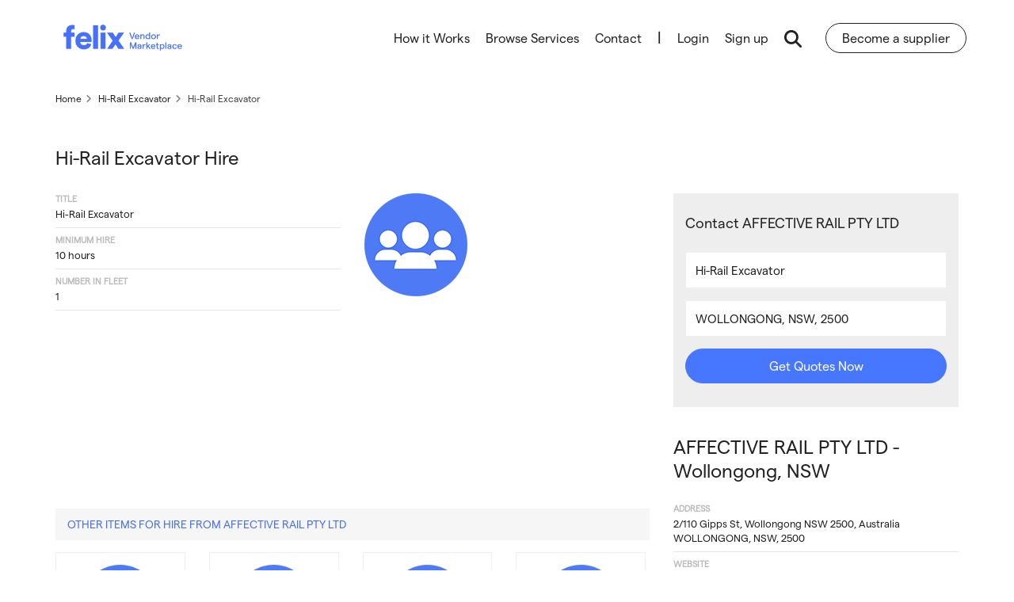

--- FILE ---
content_type: text/html; charset=UTF-8
request_url: https://marketplace.felix.net/hire/hi-rail-excavator-1002594
body_size: 6252
content:
<!DOCTYPE html>
<html lang="en">
    <head>
        <meta charset="utf-8">
        <meta http-equiv="X-UA-Compatible" content="IE=edge">
        <title>Hi-Rail Excavator Hire - AFFECTIVE RAIL PTY LTD - Felix Vendor Marketplace</title>

                    <meta name="robots" content="index,follow,noodp,noydir">
        
        <meta name="description" content="Get quotes on Hi-Rail Excavator for hire from AFFECTIVE RAIL PTY LTD in Wollongong, NSW.">
        <meta name="keywords" content="mining, earthmoving, construction machinery, plant, equipment, hire, rental, plantminer, Hi-Rail Excavator, Hi-Rail Excavator, Rail (Plant), AFFECTIVE RAIL PTY LTD, Wollongong">
        <meta name="viewport" content="width=device-width, initial-scale=1.0, user-scalable=1">
        <meta name="apple-mobile-web-app-capable" content="yes">
        <meta name="apple-mobile-web-app-title" content="Felix Vendor Marketplace">
        <meta name="geo.region" content="AU">

        <meta property="og:type" content="website">
        <meta property="og:title" content="Hi-Rail Excavator Hire - AFFECTIVE RAIL PTY LTD - Felix Vendor Marketplace">
        <meta property="og:image" content="https://marketplace.felix.net/assets/app/images/felix-marketplace.svg">
        <meta property="og:description" content="Get quotes on Hi-Rail Excavator for hire from AFFECTIVE RAIL PTY LTD in Wollongong, NSW.">

                    <meta property="og:url" content="https://marketplace.felix.net/hire/hi-rail-excavator-1002594">
            <link rel="canonical"  href="https://marketplace.felix.net/hire/hi-rail-excavator-1002594" />
        
        <link rel="shortcut icon" href="https://marketplace.felix.net/assets/app/images/favicon-felix.ico" />
        <link rel="apple-touch-icon" href="https://marketplace.felix.net/assets/app/images/apple-touch-icon-felix.png" />
        <link rel="preload" href="https://static.felix.net/assets/app/fonts/WEB/Matter-Regular.woff2" as="font" type="font/woff2" crossorigin />
        <link rel="preload" href="https://static.felix.net/assets/app/fonts/WEB/Matter-Medium.woff2" as="font" type="font/woff2" crossorigin />
        <link href="https://static.felix.net/assets/app/fonts/WEB/Matter-Regular.woff" as="font" type="font/woff" />
        <link href="https://static.felix.net/assets/app/fonts/WEB/Matter-Medium.woff" as="font" type="font/woff" />
        <link rel="preload" href="https://fonts.googleapis.com/css?family=Roboto:400,700&display=swap" as="style" media="all" />
				<link type="text/css" rel="stylesheet" href="https://fonts.googleapis.com/css?family=Roboto:400,700&display=swap" media="all" />
        
        <link rel="preload" href="https://assets.felix.net/63.1.10/scripts-public/build/libs/flexslider-df757c10d61db76d72f3a1aa5ba02880.css" as="style" media="all" />
				<link type="text/css" rel="stylesheet" href="https://assets.felix.net/63.1.10/scripts-public/build/libs/flexslider-df757c10d61db76d72f3a1aa5ba02880.css" media="all" />
<link rel="preload" href="https://assets.felix.net/63.1.10/scripts-public/build/libs/swiper-bundle-bc897837ade131191e5a58abe29741a5.css" as="style" media="all" />
				<link type="text/css" rel="stylesheet" href="https://assets.felix.net/63.1.10/scripts-public/build/libs/swiper-bundle-bc897837ade131191e5a58abe29741a5.css" media="all" />
<link rel="preload" href="https://assets.felix.net/63.1.10/styles-public/build/public/master-5d2a63fe8f9f40e1647cb6d9297f5022.css" as="style" media="all" />
				<link type="text/css" rel="stylesheet" href="https://assets.felix.net/63.1.10/styles-public/build/public/master-5d2a63fe8f9f40e1647cb6d9297f5022.css" media="all" />
<link rel="preload" href="https://assets.felix.net/63.1.10/styles-public/build/public/bootstrap-c5acbb8e0d5776106b5643b6da961c6f.css" as="style" media="all" />
				<link type="text/css" rel="stylesheet" href="https://assets.felix.net/63.1.10/styles-public/build/public/bootstrap-c5acbb8e0d5776106b5643b6da961c6f.css" media="all" />
<link rel="preload" href="https://assets.felix.net/63.1.10/styles-public/build/public/public-e6b14b96dbef98bbbf40c9e9f416b881.css" as="style" media="all" />
				<link type="text/css" rel="stylesheet" href="https://assets.felix.net/63.1.10/styles-public/build/public/public-e6b14b96dbef98bbbf40c9e9f416b881.css" media="all" />        <link rel="stylesheet" href="https://assets.felix.net/63.1.10/scripts-public/build/libs/jquery.jscrollpane-e219eecc84adbb5eab9e0547fb3cb276.css" media="all">
				<noscript>
					<link rel="stylesheet" href="https://assets.felix.net/63.1.10/scripts-public/build/libs/jquery.jscrollpane-e219eecc84adbb5eab9e0547fb3cb276.css" media="screen">
				</noscript>
<link rel="stylesheet" href="https://assets.felix.net/63.1.10/scripts-public/build/libs/bootstrap-datetimepicker-3d50c4c73bf05aab8b8265c24453b260.css" media="all">
				<noscript>
					<link rel="stylesheet" href="https://assets.felix.net/63.1.10/scripts-public/build/libs/bootstrap-datetimepicker-3d50c4c73bf05aab8b8265c24453b260.css" media="screen">
				</noscript>
<link rel="stylesheet" href="https://assets.felix.net/63.1.10/scripts-public/build/libs/select2.min-9f54e6414f87e0d14b9e966f19a174f9.css" media="all">
				<noscript>
					<link rel="stylesheet" href="https://assets.felix.net/63.1.10/scripts-public/build/libs/select2.min-9f54e6414f87e0d14b9e966f19a174f9.css" media="screen">
				</noscript>
<link rel="stylesheet" href="https://assets.felix.net/63.1.10/styles-public/build/public/vendor-85f7f9105da589804b168de5510536c8.css" media="all">
				<noscript>
					<link rel="stylesheet" href="https://assets.felix.net/63.1.10/styles-public/build/public/vendor-85f7f9105da589804b168de5510536c8.css" media="screen">
				</noscript>
<link rel="stylesheet" href="https://assets.felix.net/63.1.10/styles-public/build/public/pages/homepage-e7d1ef8e058e717a3e570a31dc12be70.css" media="all">
				<noscript>
					<link rel="stylesheet" href="https://assets.felix.net/63.1.10/styles-public/build/public/pages/homepage-e7d1ef8e058e717a3e570a31dc12be70.css" media="screen">
				</noscript>
        <script src="https://cdn.productreview.com.au/assets/widgets/loader.js" async></script>
        <!--[if lte IE 9]>
            <link rel="preload" href="https://assets.felix.net/63.1.10/styles-public/build/ie-bf27227e08eb12997b6c3b16a6a38537.css" as="style" media="all" />
				<link type="text/css" rel="stylesheet" href="https://assets.felix.net/63.1.10/styles-public/build/ie-bf27227e08eb12997b6c3b16a6a38537.css" media="all" />        <![endif]-->

        <!--[if lt IE 9]>
                    <![endif]-->

        <script src="https://maps.googleapis.com/maps/api/js?key=AIzaSyAkDW_lQJhGZRuxCjpb1yTLfpsUVIiQc4Y" ></script>
        <script src="https://assets.felix.net/63.1.10/scripts-public/build/libs/jquery.min-2c872dbe60f4ba70fb85356113d8b35e.js" ></script>
<script src="https://assets.felix.net/63.1.10/scripts-public/build/components/script-356816f2de7acf08e81e6ea625955ad2.js" ></script>
<script src="https://assets.felix.net/63.1.10/scripts-public/build/scripts/gclid-eddb31291dd55f2692856b00fd7da8ab.js" ></script>
<script src="https://assets.felix.net/63.1.10/scripts-public/build/static_pages-10bfe431e0fb37fba1adcebbbfda52b8.js" ></script>        <script src="https://kit.fontawesome.com/e2cd0ef7a3.js" crossorigin="anonymous"></script>
                <script type="text/javascript">
            (function(c,l,a,r,i,t,y){
                c[a]=c[a]||function(){(c[a].q=c[a].q||[]).push(arguments)};
                t=l.createElement(r);t.async=1;t.src="https://www.clarity.ms/tag/"+i;
                y=l.getElementsByTagName(r)[0];y.parentNode.insertBefore(t,y);
                })(window, document, "clarity", "script", "54ly79vafd");
        </script>
            </head>

    <body class="public_site item_preview" >
                <noscript><iframe src="https://www.googletagmanager.com/ns.html?id=GTM-NMHL9XM" title="" height="0" width="0" class="main-template-img-hide"></iframe></noscript>
        
        <noscript>
            <img src="//bat.bing.com/action/0?ti=5577156&Ver=2" height="0" width="0" class="main-template-img-hide" alt="">
        </noscript>

                <div id="site-canvas">
            <div class="wrapper public_site-page-target">
                <input type="hidden" id="environment" value="production" />
                <input type="hidden" id="envEnvironment" value="production" />
                <input type="hidden" id="envAssetsFolder" value="63.1.10" />
                <input type="hidden" id="gtManagerCode" value="GTM-NMHL9XM" />

                <input type="hidden" id="baseUrl" value="https://marketplace.felix.net/" />
                <input type="hidden" id="apiUrl" value="https://" />
                <input type="hidden" id="fileUploaderDebug" value="false" />
                <input type="hidden" id="gaCode" value="UA-39563265-1" />
                <input type="hidden" id="gaDomain" value="www.felix.net" />
                <input type="hidden" id="jsDomain" value="pmau" />

                <input type="hidden" id="prsBrandId" value="3a087c03-4a58-3ccc-9751-b59534f6969b" />

                <div id="fb-root"></div>

<header>
    <div id="header">
        <div class="container">
            <a class="logo" href="https://marketplace.felix.net/">
                <span>
                    <object data="https://marketplace.felix.net/assets/public/images/felix-marketplace.svg" type="image/svg+xml">felix-marketplace</object>
                </span>
            </a>

            <nav id="site-nav">
                <ul class="main-nav main-nav-hide">
                    <li class="home "><a href="https://marketplace.felix.net/">Home</a></li>
                    <li data-pm-source="menu-links" >
                        <a href="https://marketplace.felix.net/how-it-works" data-pm-source="menu-link-hiw">How it Works</a>                    </li>
                    <li data-pm-source="menu-links" >
                        <a href="https://marketplace.felix.net/browse-plant-and-equipment" data-pm-source="page-browse-all-services">Browse Services</a>                    </li>
                    <li data-pm-source="menu-links" class="hidden-md hidden-lg">
                        <a href="https://mp.felix.net/become-a-vendor" data-pm-source="menu-link-bas">Become a Supplier</a>
                    </li>

                    <li data-pm-source="menu-links" class="menu-link-contact">
                        <a href="https://marketplace.felix.net/contact/" data-pm-source="menu-link-contact">Contact</a>                    </li>

                    <li class="login-border">|</li>
                    <li>
                        <a data-pm-source="toolbar-account-links" class="login" href="https://marketplace.felix.net/auth/login">Login</a>
                    </li>
                    <li>
                        <a data-pm-source="toolbar-account-links" id="account-register" class="register" href="https://marketplace.felix.net/register">Sign up</a>
                    </li>

                    <li>
                        <a class="search-launch-btn" data-pm-source="search-launch-btn"><em class="fa search-symbol fa-search" aria-hidden="true"></em></a>
                    </li>

                    <li class="search-launch-wrap">
                        <a href="https://mp.felix.net/become-a-vendor">Become a supplier</a>
                    </li>
                </ul>

                <ul class="search-nav search-nav-hide header-hide" data-pm-source="top-search-form">
                    <li class="search-expand">
                        <form action="/get-quotes-now" method="get" id="agqn-feed-header" autocomplete="on" data-pm-source="top-search-form-agqn">
                                                        <input type="hidden" id="category_id_header" name="category-id">
                            <input type="hidden" id="location_id_header" name="location-id">
                            <input type="text" class="search-fields-top autosuggest" data-url="/global/public_search/keyword/TRUE/public" data-type="keyword" name="q" id="keyword_suggest" placeholder="What do you need?" value="" data-pm-source="top-search-form-keyword" >
                            <input type="text" class="search-fields-top autosuggest" data-type="location" name="location" id="location_suggest" data-set-id="location-id-header" placeholder="Where do you need it?" value="" data-pm-source="top-search-form-location">
                            <input type="hidden" name="location-id" id="state_details_id_suggest" />
                            <button class="search-expand-button" id="search-button"><em class="fa fa-search" aria-hidden="true"></em><span>Get quotes now</span></button>
                            <button type="button" class="search-expand-button close-icn">
                                <em class="fa fa-times" aria-hidden="true"></em>
                            </button>
                        </form>
                    </li>
                </ul>
            </nav>

            <a href="javascript:;" rel="nofollow" class="menu-toggle-search hidden-md hidden-lg"><em class="fa search-symbol fa-search" aria-hidden="true"></em></a>
            <em class="mobile-close fa fa-times"></em>
            <a href="javascript:;" rel="nofollow" class="toggle-mobile-menu hidden-md hidden-lg menu-toggle"><span></span></a>
        </div>
    </div>

    <div id="search">
        <form action="https://marketplace.felix.net/search/" method="POST" class="site-search" enctype="multipart/form-data" role="form" id="top-search-form" accept-charset="utf-8">
<input type="hidden" name="_csrf" value="32c2d043883cc55c86f410bd47be403d" />                                                                                  
            <div class="container">
                                <input type="hidden" name="iscat" id="iscat" value="0" />
                <input type="hidden" name="issup" id="issup" value="0" />
                <input type="hidden" name="keyword_check" id="keyword_check" value="" />
                <input type="hidden"  id="cat_slug" value="" />
                <input type="hidden"  id="sub_cat_slug" value="" />
                <input type="hidden"  id="loc_slug" value="" />
                <input type="hidden"  id="sup_slug" value="" />
                <input type="hidden" name="contractor" id="cat_contractor" value="">
                <input type="hidden" name="category" id="category" value="" data-slug="cat_slug" />
                <input type="hidden"  id="sub_category" value="" data-slug="sub_cat_slug" />
                <input type="hidden"  id="category_slug1" value="" />
                <input type="hidden"  id="category_id1" value="" data-slug="category1" />
                <input type="hidden"  id="category_slug2" value="" />
                <input type="hidden"  id="category_id2" value="" data-slug="category2" />
                <input type="hidden"  id="category_slug3" value="" />
                <input type="hidden"  id="category_id3" value="" data-slug="category3" />
                <input type="hidden"  id="supplier" value="" data-slug="sup_slug" />
                <div class="row search-fields">
                    <div class="col-sm-3">
                        <input type="text" data-set-cat-slug="#cat_slug" data-pm-source="gqn-search-header-category" class="form-control form-control-lge autosuggest" data-url="/global/public_search/keyword/TRUE/public" data-type="keyword"  id="keyword" placeholder="Search by Category or Business Name" value="">
                    </div>

                    <div class="col-sm-3">
                        <input type="text" data-set-slug="#loc_slug" data-pm-source="gqn-search-header-location" class="form-control form-control-lge autosuggest" data-type="location"  id="location" placeholder="Suburb or Town" value="">
                        <input type="hidden" name="state_details_id" id="state_details_id" />
                    </div>

                    <div class="col-sm-2">
                        <select name="hire_type" data-pm-source="gqn-search-header-hire-type" id="hire_type" class="hire_type1 form-control form-control-lge">
                            <option value="0" selected>Hire Type</option>
                            <option value="1" >Dry</option>
                            <option value="2" >Wet</option>
                        </select>
                        <span></span>
                    </div>

                    <div class="col-sm-2 search-submit">
                        <button class="btn ripple btn-md btn-full" id="search-button-header">Search</button>
                    </div>

                    <div class="col-sm-2 cats-dropdown">
                        <a href="javascript:;" class="plantminer-dropdown-toggle cats-dropdown-toggle">
                            <div class="detail-container">
                                <div class="description">Browse by</div>
                                <div class="detail">Category</div>
                            </div>
                            <span class="btn ripple btn-sm btn-icon"><em class="fa fa-caret-down"></em></span>
                        </a>

                        <ul class="dropdown-menu dropdown-menu-right">
                                                        <li class="browse-all"><a href="https://marketplace.felix.net/browse-plant-and-equipment">Browse all Categories <em class="fa fa-caret-right"></em></a></li>
                        </ul>
                    </div>
                </div>

                <div class="text-center pad-top hidden-sm hidden-md hidden-lg">
                    <a class="contact-panel" href="tel:1300550434" data-ga="header-search">
                        <em class="fa fa-phone fa-flip-horizontal"></em>
                        <div class="description">Need More Information?</div>
                        <div class="detail">1300 550 434</div>
                    </a>
                </div>
            </div>
        </form>    </div>
</header>

                <div class="main-content public-content not-pepp-page">
                    <div class="slice">
	<div class="container">
				<div class="breadcrumbs">
			<ol itemscope itemtype="https://schema.org/BreadcrumbList">
				<li itemprop="itemListElement" itemscope itemtype="https://schema.org/ListItem">
					<a href="https://marketplace.felix.net/" class="breadcrum_search" itemprop="item" >
						<span itemprop="name">Home</span>
					</a>
                    <meta itemprop="position" content="1" />
				</li>

														<li itemprop="itemListElement" itemscope
                        itemtype="https://schema.org/ListItem">
						<a href="https://marketplace.felix.net/hi-rail-excavator-hire" class="breadcrum_search" itemprop="item">
							<span itemprop="name">Hi-Rail Excavator</span>
						</a>
                        <meta itemprop="position" content="2" />
					</li>
				
				<li>
					<span>Hi-Rail Excavator</span>
                    <meta itemprop="position" content="3" />
				</li>
			</ol>
		</div>
				<div class="row pad-top-lg pad-btm-lg">
			<div class="pad-btm-sm">
				<div class="col-sm-8 col-xs-12 col-md-12">
					<h1 class="h4 no-mar pad-btm-md"><span itemprop="name">Hi-Rail Excavator</span> Hire</h1>
				</div>
				<div class="col-sm-4 pad-btm-md btn-mobile-wrap">
					<a href="#agqn-feed" class="btn ripple btn-full btn-md scroll-link">Enquire about this item</a>
				</div>
                <div class="clearfix"></div>
			</div>
			<div class="col-md-8">

				<div class="row">
					<div class="col-md-6">
						<dl class="list-impact mar-btm">
															<dt>Title</dt>
								<dd>Hi-Rail Excavator</dd>
																																										
															<dt><span>Minimum Hire </span></dt>
								<dd>
									<span>
										10 hours									</span>
								</dd>
																																				<dt><span>Number in Fleet</span></dt>
								<dd><span class="type">1</span></dd>
														
						</dl>
					</div>
					<div class="col-md-6">
						<div class="slider slider-small slider-simple-nav">
							<ul class="slides">
																	<img loading="lazy" class="lazyloading" data-src="/assets/app/images/felix-logo-circle-large.png" alt="Hi-Rail Excavator for hire" class="img-responsive" width="auto" height="auto"/>
															</ul>
						</div>
					</div>
					<div class="col-xs-12 mar-btm-md">
    						<section class="section-search no-shad accordion" role="tablist" aria-multiselectable="false">
	    							<div class="panel panel-default mar-btm">
	    								<div class="panel-collapse" itemprop="description" id="moreInfo" role="tabpanel" aria-labelledby="moreInfoHead">
	    									<div class="formatted">
		    									<div class="ft-light">
		    												    									</div>
	    									</div>
	    								</div>
	    							</div>
    						</section>
    					</div>
					<div class="col-xs-12 pad-top-lg">

                            						<div class="section-search-detail hidden-sm hidden-xs">
    							<div class="section-search no-shad flat ">
    								<div class="row header">
    	                               <h2 class="col-xs-12 title">Other items for hire from AFFECTIVE RAIL PTY LTD</h2>
    								</div>

    								<div class="items-list flex-container wrap align-flex-start row">

    		        					            								<a href="https://marketplace.felix.net/hire/hi-rail-excavator-1002594">
            									        											<img loading="lazy" class="lazyloading" data-src="/assets/app/images/felix-logo-circle-large.png" alt="No Image Yet" width="100" height="75"/>
        										            									<p class="title text-center">Hi-Rail Excavator</p>
            								</a>
    	        						            								<a href="https://marketplace.felix.net/hire/hi-rail-equipment-1002593">
            									        											<img loading="lazy" class="lazyloading" data-src="/assets/app/images/felix-logo-circle-large.png" alt="No Image Yet" width="100" height="75"/>
        										            									<p class="title text-center">Hi-Rail Equipment</p>
            								</a>
    	        						            								<a href="https://marketplace.felix.net/hire/mack-water-truck-71058">
            									        											<img loading="lazy" class="lazyloading" data-src="/assets/app/images/felix-logo-circle-large.png" alt="No Image Yet" width="100" height="75"/>
        										            									<p class="title text-center">Mack  Water Truck</p>
            								</a>
    	        						            								<a href="https://marketplace.felix.net/hire/truck-and-dog-71060">
            									        											<img loading="lazy" class="lazyloading" data-src="/assets/app/images/felix-logo-circle-large.png" alt="No Image Yet" width="100" height="75"/>
        										            									<p class="title text-center">Truck and Dog</p>
            								</a>
    	        						
    								</div>
    							</div>
    						</div>
                        					</div>

				</div>
			</div>
			<div class="col-md-4">
				<form action="/get-quotes-now" method="get" id="agqn-feed" class="impact-form">
	<h5 class="h5 h-reg pad-btm">Contact AFFECTIVE RAIL PTY LTD</h5>
	<div class="form-group">
		<input type="text" id="gqn-category" class="form-control form-control-lge autosuggest" data-type="category" data-set-sub-cat="#category-id" value="Hi-Rail Excavator" placeholder="Search Category" />
		<input type="hidden" id="category-id" name="category-id" value="8603" />
	</div>
	<div class="form-group">
		<input type="text" id="gqn-location" class="form-control form-control-lge autosuggest" data-type="location" data-set-id="#location-id" placeholder="Postcode or Suburb" value="WOLLONGONG, NSW, 2500" />
		<input type="hidden" id="location-id" name="location-id" value="2994" />
	</div>
	<div class="form-group text-center">
		<button type="submit" class="btn ripple font-rg btn-md btn-full plantminer-itl">Get Quotes Now</button>
	</div>
	<input type="hidden" name="from_enquire" value="Item Profile">
</form>
                <h1 class="h4 mar-top-lg"><a class="link-tag" href="https://marketplace.felix.net/supplier-affective-rail-pty-ltd-3143"><span itemprop="name">AFFECTIVE RAIL PTY LTD</span> - Wollongong, NSW</a></h1>
                <br>
                <div class="list-impact" itemprop="address" itemscope itemtype="http://schema.org/PostalAddress">
                    <dl>
    <dt>Address</dt>
    <dd>
                    <span class="streetAddress" itemprop="streetAddress">
                                2/110 Gipps St, Wollongong NSW 2500, Australia            </span><br/>
                <span itemprop="addressLocality">WOLLONGONG</span>, <span itemprop="addressRegion">NSW</span>, <span itemprop="postalCode">2500</span>    </dd>
            <dt>Website</dt>
        <dd>
            <a title="Website" href="http://www.affectiverail.com.au" target="_blank" rel="noopener">
                http://www.affectiverail.com.au            </a>
        </dd>
    
    </dl>
                </div>
				<div class="section-search-detail pad-btm mar-top-lg">
					<div class="pmmap" data-address="110 Gipps Street, WOLLONGONG, 2500 Australia" data-zoom="8">
						<div class="pmmap__loading font-lg">
							<i class="fa fa-spin fa-spinner fa-2x" aria-hidden="true"></i>
						</div>
					</div>
				</div>
			</div>
		</div>
	</div>
</div>
                </div>

                <footer id="footer" class="footer-not-pepp">
    <div class="container footer-main ft-light">
        <div class="row">
            <div class="col-xs-12 col-md-12">
                <ul class="links logo-footer">
                    <li>
                    <a href="https://marketplace.felix.net/">
                        <object data="https://marketplace.felix.net/assets/public/images/felix-marketplace.svg" type="image/svg+xml">felix-marketplace</object>
                    </a>
                    </li>
                </ul>

                <ul class="links">
                    <li data-pm-source="footer-links"><a href="https://marketplace.felix.net/">Home</a></li>
                    <li data-pm-source="footer-links"><a href="https://marketplace.felix.net/how-it-works/">How it Works</a></li>
                </ul>

                <ul class="links">
                    <li data-pm-source="footer-links"><a href="https://marketplace.felix.net/get-quotes-now/">Get Quotes Now</a></li>
                    <li data-pm-source="footer-links"><a href="https://mp.felix.net/become-a-vendor">Become a Supplier</a></li>
                    <li data-pm-source="footer-links"><a href="/browse-plant-and-equipment">Browse Services</a></li>
                </ul>

                <ul class="links">
                    <li data-pm-source="footer-links"><a href="https://www.felix.net/about">About Us</a> </li>
                    <li data-pm-source="footer-links"><a href="https://marketplace.felix.net/contact">Contact Us</a></li>
                    <li data-pm-source="footer-links">
                        <a
                            target="_blank"
                            rel="noopener noreferrer"
                            href="https://www.felix.net/security"
                        >
                            Software Security
                        </a>
                    </li>
                </ul>

                <ul class="links">
                    <li data-pm-source="footer-links"><a href="http://www.felix.net/project-news">Project News</a></li>
                    <li data-pm-source="footer-links"><a href="https://www.felix.net/blog/plantminer-felix-merge">PlantMiner is now Felix </a></li>
                </ul>
            </div>

            <div class="col-xs-12 col-md-12 desktop-bottom-footer">
                <div class="footer-text">
                    <a href="https://www.felix.net/privacy-policy">Privacy Policy</a> | <a href="https://www.felix.net/terms-of-use-felix">Terms of Use</a> | <a href="https://www.felix.net/data-processing-agreement-felix">Data Processing Agreement</a> | <a href="https://www.felix.net/cookie-policy">Cookie Policy</a>
                    <p>© 2026 Felix Software</p>
                </div>
                <div class="social-footer">
                    <a class="icon-social icon-linkedin"
                        target="_blank"
                        rel="noopener noreferrer"
                        href="https://www.linkedin.com/company/felix-vendor-marketplace">
                        <i class="fab fa-linkedin fa-1x" aria-hidden="true"></i>
                    </a>

                    <a class="icon-social icon-facebook"
                        target="_blank"
                        rel="noopener noreferrer"
                        href="https://www.facebook.com/FelixVendorMarketplace">
                        <i class="fab fa-facebook fa-1x" aria-hidden="true"></i>
                    </a>

                    <a class="icon-social icon-twitter"
                        target="_blank"
                        rel="noopener noreferrer"
                        href="https://twitter.com/felix_software">
                        <i class="fab fa-twitter fa-1x" aria-hidden="true"></i>
                    </a>

                    <a class="icon-social icon-facebook"
                        target="_blank"
                        rel="noopener noreferrer"
                        href="https://www.instagram.com/felix.marketplace">
                        <i class="fab fa-instagram" aria-hidden="true"></i>
                    </a>
                </div>
            </div>

            <div class="col-xs-12 col-md-12 mobile-bottom-footer">
                <h6>Connect with us</h6>
                <div class="social-footer">
                    <a class="icon-social icon-linkedin"
                        target="_blank"
                        rel="noopener noreferrer"
                        href="https://www.linkedin.com/company/felix-vendor-marketplace">
                        <i class="fab fa-linkedin fa-1x" aria-hidden="true"></i>
                    </a>

                    <a class="icon-social icon-facebook"
                        target="_blank"
                        rel="noopener noreferrer"
                        href="https://www.facebook.com/FelixVendorMarketplace">
                        <i class="fab fa-facebook fa-1x" aria-hidden="true"></i>
                    </a>

                    <a class="icon-social icon-twitter"
                        target="_blank"
                        rel="noopener noreferrer"
                        href="https://twitter.com/felix_software">
                        <i class="fab fa-twitter fa-1x" aria-hidden="true"></i>
                    </a>

                    <a class="icon-social icon-facebook"
                        target="_blank"
                        rel="noopener noreferrer"
                        href="https://www.instagram.com/felix.marketplace">
                        <i class="fab fa-instagram" aria-hidden="true"></i>
                    </a>
                </div>
                <div class="footer-text">
                    <a href="https://www.felix.net/privacy-policy">Privacy Policy</a> | <a href="https://www.felix.net/terms-of-use-felix">Terms of Use</a> | <a href="https://www.felix.net/data-processing-agreement-felix">Data Processing Agreement</a> | <a href="https://www.felix.net/cookie-policy">Cookie Policy</a>
                    <p>© 2026 Felix Software</p>
                </div>
            </div>
        </div>
    </div>
</footer>
            </div>
        </div>

        <script src="https://assets.felix.net/63.1.10/scripts-public/build/libs/lazysizes.min-45bacd312d5098b4b59f563d8756c15d.js" ></script>
<script src="https://assets.felix.net/63.1.10/scripts-public/build/libs/jquery-migrate.min-fad78486d895a1cb63d4d7259ddcbef8.js" ></script>
<script src="https://assets.felix.net/63.1.10/scripts-public/build/libs/jquery.validate.min-f15265a2f8ea0a5b33d365b32582a700.js" ></script>
<script src="https://assets.felix.net/63.1.10/scripts-public/build/libs/bootstrap.min-2f34b630ffe30ba2ff2b91e3f3c322a1.js" ></script>
<script src="https://assets.felix.net/63.1.10/scripts-public/build/libs/bootstrap-datepicker-e5156d71a0105535d48431b31fe1b198.js" ></script>
<script src="https://assets.felix.net/63.1.10/scripts-public/build/libs/typeahead.bundle.min-474b2be117d091d2ed2bae0be4ce329c.js" ></script>
<script src="https://assets.felix.net/63.1.10/scripts-public/build/libs/jquery.flexslider-min-f17eeb653405c3278c9663506eaa1884.js" ></script>
<script src="https://assets.felix.net/63.1.10/scripts-public/build/libs/swiper-bundle.min-6cf353c3b8738cded0ecaf2100e7da1e.js" ></script>
<script src="https://assets.felix.net/63.1.10/scripts-public/build/libs/jquery-ff3ebe3efb03b5896f3c7d8d3ed008c7.jscrollpane.min.js" ></script>
<script src="https://assets.felix.net/63.1.10/scripts-public/build/libs/jquery.mousewheel-456d5c5a28ee293605e1bd722edd2429.js" ></script>
<script src="https://assets.felix.net/63.1.10/scripts-public/build/libs/mwheelIntent-3d22ec7b158eb1a1518a11f4124f5ff4.js" ></script>
<script src="https://assets.felix.net/63.1.10/scripts-public/build/scripts/analytics-5aade6435aab70f75786d449f1aa1f2f.js" ></script>
<script src="https://assets.felix.net/63.1.10/scripts-public/build/components/main_template-40f171102eb23319e91b2b8c088bb033.js" ></script>
<script src="https://assets.felix.net/63.1.10/scripts-public/build/components/nav-466c8597aa32c457c298b8e5dcadd1a4.js" ></script>
<script src="https://assets.felix.net/63.1.10/scripts-public/build/components/forms-682cde00e1c00bea11689f1fa55bc3ba.js" ></script>
<script src="https://assets.felix.net/63.1.10/scripts-public/build/components/scroll-panes-be8ba5e7b0313a5ef94e8c1c5313ed89.js" ></script>
<script src="https://assets.felix.net/63.1.10/scripts-public/build/components/tooltips-2c7a74a44af1b1864619e5dbc3a2255a.js" ></script>
<script src="https://assets.felix.net/63.1.10/scripts-public/build/components/modal-d25ccd4f2d05c265f43382fd92128c2d.js" ></script>
<script src="https://assets.felix.net/63.1.10/scripts-public/build/components/feedback-c533b7a499eb5541b419dbb8105a2b0f.js" ></script>
<script src="https://assets.felix.net/63.1.10/scripts-public/build/components/autosuggest-af4b90e6422a176af4c8adc635bbbeeb.js" ></script>
<script src="https://assets.felix.net/63.1.10/scripts-public/build/components/search-6b59d339c03996adb50291ca3aea234e.js" ></script>
<script src="https://assets.felix.net/63.1.10/scripts-public/build/components/sliders-fa4b2078bed02c4b4c8cdc46685c3e8f.js" ></script>
<script src="https://assets.felix.net/63.1.10/scripts-public/build/components/swiper-e41477a85d0e055acf90fe7adeb04d45.js" ></script>
<script src="https://assets.felix.net/63.1.10/scripts-public/build/components/utils-91e6d5e6eaa31511ece88e6edb9c4075.js" ></script>
<script src="https://assets.felix.net/63.1.10/scripts-public/build/components/sticky-6f53da6e9f42aeb9da80e6e421abb590.js" ></script>
<script src="https://assets.felix.net/63.1.10/scripts-public/build/components/svg-f63d0a1dc8c52d5ad50cafa2d2e02fa6.js" ></script>
<script src="https://assets.felix.net/63.1.10/scripts-public/build/components/public-pages-80aa3974e859eb9c2152893c6b82ca92.js" ></script>
<script src="https://assets.felix.net/63.1.10/scripts-public/build/components/public-nav-9eefcefe4929b2c71ffefe508ccf054b.js" ></script>
<script src="https://assets.felix.net/63.1.10/scripts-public/build/scripts/add-to-homescreen-d3e1840918399afd2a916801a5d97228.js" ></script>
<script src="https://assets.felix.net/63.1.10/scripts-public/build/components/member_profile-32d528d15577522135754b9fdf546819.js" ></script>
<script src="https://assets.felix.net/63.1.10/scripts-public/build/components/animated-form-06b0c033d7005f5835c3ba21c6062d82.js" ></script>
<script src="https://assets.felix.net/63.1.10/scripts-public/build/libs/select2.min-0f64f3a3a0c620a6756d36abaff1b4a6.js" ></script>
<script src="https://assets.felix.net/63.1.10/scripts-public/build/utils/lazyload-detect-16f4a1ef64cf649bf7ff467b98477439.js" ></script>        <script src="https://assets.felix.net/63.1.10/scripts-public/build/enquiry_forms-9d95f6b688be92544f2fb01635982a47.js" ></script>        <script src="https://assets.felix.net/63.1.10/scripts-public/build/maps-1e1a48a38098235ca2aedadfa0ae1106.js"  defer></script>    </body>
</html>


--- FILE ---
content_type: application/javascript
request_url: https://assets.felix.net/63.1.10/scripts-public/build/components/forms-682cde00e1c00bea11689f1fa55bc3ba.js
body_size: 1935
content:
function _typeof(e){return(_typeof="function"==typeof Symbol&&"symbol"==typeof Symbol.iterator?function(e){return typeof e}:function(e){return e&&"function"==typeof Symbol&&e.constructor===Symbol&&e!==Symbol.prototype?"symbol":typeof e})(e)}!function(e,t,a,r,i){t.Forms={},e((function(){var a=(t.Forms.ajaxForms=[],e("form.plantminer-form").each((function(){var a=new t.Forms.AjaxForm(e(this),e(this).data());t.Forms.ajaxForms.push(a)})),e("form.validate").each((function(){var a=new t.Forms.ValidationForm(e(this))})),e("form.tracked").each((function(){var a=new t.Forms.TrackedForm(e(this))})),e(".datepicker").each((function(){var a=new t.Forms.Datepicker(e(this))})),e(".datetimepicker").each((function(){var a=new t.Forms.Datetimepicker(e(this))})),e('button[data-focus="datepicker"]').on("click",(function(t){e(this).parent().parent().find(".datepicker").focus(),t.preventDefault()})),e(".show-gqn-banner-form").on("click",(function(t){t.preventDefault(),e(".gqn-banner-form").removeClass("hide"),e(".gqn-banner").addClass("hide")})),e(".gqn-banner-form a.close").on("click",(function(t){t.preventDefault(),e(".gqn-banner-form").addClass("hide"),e(".gqn-banner").removeClass("hide")})),e(".toggle-checkboxes").on("click",(function(t){var a,r=e(this).data("checkbox");if(r.length){var i=e(r);i.length&&(i.prop("checked")?i.prop("checked",!1):i.prop("checked",!0))}})),void e("form.impact-form .form-group button.fa, .impact-icon").on("click",(function(t){t.preventDefault(),e(this).siblings("input, textarea").focus()})))})),t.Forms.AjaxForm=function(r,i){var o=r,n={url:o.attr("action"),submitting:!1,message:"Your submission was processed correctly"},s=e.extend({},n,i),c={$feedback:o.find(".form-feedback"),$submit:o.find('input[type="submit"], button[type="submit"]')},u=function e(t){s.submitting=!0,void 0===s.submitText&&(s.submitText=c.$submit.html()),c.$submit.html(t)},d=function e(){s.submitting=!1,void 0!==s.submitText&&c.$submit.html(s.submitText)},l=function t(a){a.preventDefault(),s.refreshAction&&"yes"==s.refreshAction&&(s.url=r.attr("action")),s.submitting||_typeof("undefined"!==o.valid)&&!o.valid()||(u('<i class="fa fa-spin fa-spinner fa-2x"></i>Submitting'),e.ajax({url:s.url,data:o.serialize(),type:"POST",dataType:"json",success:f,error:m}))},f=function e(o){if(o.ok||"ok"==o.status||"ok"==o.stat||!0===o.stat||o.success||o.result){switch(r[0].id){case"item_enquire-form":case"member_enquire-form":case"item_enquiry-form":a._fbq.push(["track","6025110082159",{value:"0.01",currency:"AUD"}]);break;default:break}t.feedbackSuccess(s.message),u("Submitted"),"function"==typeof s.callback&&s.callback(o)}else d(),t.feedbackMessage("There was an error with your submission.",c.$feedback);"function"==typeof i.onSuccess&&i.onSuccess(o)},m=function e(a){d(),t.feedbackMessage("There was an error with your submission.",c.$feedback)},p=void o.on("submit",l);return{unlockForm:d}},t.Forms.ValidationForm=function(t){e.validator.addMethod("money",(function(e){return 0===e.length||/^(\$?)(\d{1,3})(,\d{3})*(\.\d{1,})?$/.test(e)}),"Please enter a valid price"),e.validator.addMethod("dry_group",(function(t,a,r){if(1==e("#hire_type").val()||""==e("#hire_type").val()){var i=e(r[1],a.form),o=i.eq(0),n=o.data("valid_req_grp")?o.data("valid_req_grp"):e.extend({},this),s=i.filter((function(){return n.elementValue(this)})).length>=r[0];return o.data("valid_req_grp",n),e(a).data("being_validated")||(i.data("being_validated",!0),i.each((function(){n.element(this)})),i.data("being_validated",!1)),s}return!0}),e.validator.format("Please select at least {0} of Dry Hire.")),e.validator.addMethod("wet_group",(function(t,a,r){if(2==e("#hire_type").val()||""==e("#hire_type").val()){var i=e(r[1],a.form),o=i.eq(0),n=o.data("valid_req_grp")?o.data("valid_req_grp"):e.extend({},this),s=i.filter((function(){return n.elementValue(this)})).length>=r[0];return o.data("valid_req_grp",n),e(a).data("being_validated")||(i.data("being_validated",!0),i.each((function(){n.element(this)})),i.data("being_validated",!1)),s}return!0}),e.validator.format("Please select at least {0} of Wet Hire.")),e.validator.addMethod("locationSelected",(function(t,a){var r=e(a).attr("data-set-id"),i=!0;return _typeof(r)===_typeof(void 0)||!1===r||(""==e(r).val()&&(i=!1),i)}),e.validator.format("Please select State Suburb Postcode from the suggestion.")),e.validator.addClassRules("validate-group",{require_from_group:[1,".validate-group"]}),t.validate({ignoreTitle:!0,rules:{password:{minlength:6},confirm_pass:{minlength:6,equalTo:"#password"},currency:{},pricing_monthly_wet:{require_from_group:[1,".validate-single"]},stat_sub_state:{required:!0,locationSelected:!0}},errorPlacement:function e(t,r){r.hasClass("datepicker")||"terms"==r.attr("name")||"private_hire"==r.attr("name")?t.insertAfter(r.parent()):r.hasClass("validate-outside")||r.hasClass("validate-group")?r.closest(".form-group").find(".validate-outside-error").append(t):t.insertAfter(r),a.ga&&ga("send","event","validation form","invalid")}})},t.Forms.TrackedForm=function(e){e.on("submit",(function(t){if(t.preventDefault(),!e.valid())return!1;var r=!1,i=0;function o(e){a.ga&&ga("send","pageview",e)}function n(e,t,r){a.ga&&ga("send","event",e,t,r)}switch(e[0].id){case"registration-form":r=!0,o("/searcher_registration_success");break;case"supplier-registration-form":r=!0,o("/supplier_registration_success");break;case"profile_edit_form":r=!0,n("button","save changes","profile");break;default:break}!0===r&&(i=1e3),e.off("submit"),setTimeout((function(){e.submit()}),i)}))},t.Forms.Datepicker=function(e){var t=e;t.data("datepicker-active")||(t.datepicker({autoclose:t.data("autoclose")||!0,format:t.data("format")||"dd-mm-yyyy",todayHighlight:!0,disableTouchKeyboard:!0}),t.on("show.bs.modal",(function(e){e.stopPropagation()})),t.data("datepicker-active",!0))},t.Forms.Datetimepicker=function(e){e.datetimepicker({format:e.data("format")||"DD-MM-YYYY HH:mm",allowInputToggle:!0,icons:{time:"fa fa-clock-o",date:"fa fa-calendar",up:"fa fa-arrow-up",down:"fa fa-arrow-down",previous:"fa fa-angle-double-left",next:"fa fa-angle-double-right"}})},e("#auto-fill").click((function(t){e("[data-autofill]").each((function(){var t=e(this);autofill=t.data("autofill"),t.val(autofill)})),t.preventDefault()}))}(jQuery,window.Plantminer=window.Plantminer||{},window,document);

--- FILE ---
content_type: application/javascript
request_url: https://assets.felix.net/63.1.10/scripts-public/build/components/tooltips-2c7a74a44af1b1864619e5dbc3a2255a.js
body_size: 632
content:
!function(t,o,i,n,e){t((function(){try{n.createEvent("TouchEvent"),o.$body.addClass("touch")}catch(t){}o.InitTooltips()})),o.InitTooltips=function(i){var n=o.$window.width(),e;(i?i.find(".bs-tooltip"):t(".bs-tooltip")).each((function(){var o=t(this),i=n<768?"top":o.data("placement"),e=o.closest(".db-table-container");o.popover({html:!0,trigger:"hover focus",placement:i,viewport:e.length>0?e:void 0,template:'<div class="popover" role="tooltip"><div class="arrow"></div><div class="popover-title title"></div><div class="popover-content force-wrap"></div></div>',content:function o(){var i=t(this),n=t(this).data("sibling");if(n)return t("<div>").append(i.siblings(n).clone().show()).html()}})})),t('[data-toggle="tooltip"]').tooltip({html:!0,container:"body.searcher"})}}(jQuery,window.Plantminer=window.Plantminer||{},window,document);

--- FILE ---
content_type: application/javascript
request_url: https://assets.felix.net/63.1.10/scripts-public/build/components/animated-form-06b0c033d7005f5835c3ba21c6062d82.js
body_size: 759
content:
!function(e){e.extend(e.expr[":"],{invalid:function e(t){var i=document.querySelectorAll(":invalid"),n=!1,r=i.length;if(r)for(var o=0;o<r;o++)if(t===i[o]){n=!0;break}return n}}),e(document).ready((function(){e(".js__form__focus .form-group:first-child input.form-control:first-of-type").focus()})),e("#diy_hire").click((function(){e(this).prop("checked")?e("#company_input").addClass("hidden"):e("#company_input").removeClass("hidden")})),e('.auth.login input[type="email"], .become_a_supplier input[type="email"], .home.register input[type="email"]').on("blur",(function(){var t=e(this),i=/^([\w-\.]+@([\w-]+\.)+[\w-]{2,4})?$/,n=t.val();!1===i.test(n)?(e("#wrong-email").text("Please enter valid Email address").show(),t.addClass("error")):e("#wrong-email").hide()})),e("#stat_sub_state").on("blur",(function(){var t=e(this).closest("fieldset");e(this).hasClass("error")?t.height((function(e,t){return t+59})):t.height((function(e,t){return t=66,66}))}))}(jQuery);

--- FILE ---
content_type: application/javascript
request_url: https://assets.felix.net/63.1.10/scripts-public/build/maps-1e1a48a38098235ca2aedadfa0ae1106.js
body_size: 498
content:
!function(e,a){a.Map=function(t){var l={zoom:4},s=e.extend({},l,t.data()),o=new google.maps.Map(t.get(0),{zoom:s.zoom,scrollwheel:!1,mapTypeControlOptions:{mapTypeIds:[google.maps.MapTypeId.ROADMAP,"map_style"]},streetViewControl:!1}),i;(new google.maps.Geocoder).geocode({address:s.address},(function(e,a){a===google.maps.GeocoderStatus.OK&&(s.image=s.image?s.image:"",o.setCenter(e[0].geometry.location),new google.maps.Marker({map:o,position:e[0].geometry.location,icon:new google.maps.MarkerImage("/assets/app/images/map-marker-icon-felix.png",new google.maps.Size(34,48))}))}));var n=new google.maps.StyledMapType(a.MapStyles,{name:"Styled Map"});o.mapTypes.set("map_style",n),o.setMapTypeId("map_style")},e((function(){var t=e(".pmmap");t.length&&(a.MapStyles=[{featureType:"administrative.country",elementType:"labels.text",stylers:[{color:"#ffa300"},{visibility:"simplified"}]},{featureType:"administrative.locality",elementType:"labels.text",stylers:[{color:"#ff9300"},{visibility:"simplified"}]},{featureType:"landscape",elementType:"all",stylers:[{hue:"#FFBB00"},{saturation:43.400000000000006},{lightness:37.599999999999994},{gamma:1}]},{featureType:"poi",elementType:"all",stylers:[{hue:"#00FF6A"},{saturation:-1.0989010989011234},{lightness:11.200000000000017},{gamma:1}]},{featureType:"road.highway",elementType:"all",stylers:[{hue:"#FFC200"},{saturation:-61.8},{lightness:45.599999999999994},{gamma:1}]},{featureType:"road.arterial",elementType:"all",stylers:[{hue:"#FF0300"},{saturation:-100},{lightness:51.19999999999999},{gamma:1}]},{featureType:"road.local",elementType:"all",stylers:[{hue:"#FF0300"},{saturation:-100},{lightness:52},{gamma:1}]},{featureType:"water",elementType:"all",stylers:[{hue:"#0078FF"},{saturation:-13.200000000000003},{lightness:2.4000000000000057},{gamma:1}]}]),t.each((function(){var t=this;window.setTimeout((function(){new a.Map(e(t))}),5e3)}))}))}(jQuery,window.Plantminer=window.Plantminer||{});

--- FILE ---
content_type: application/javascript
request_url: https://assets.felix.net/63.1.10/scripts-public/build/components/script-356816f2de7acf08e81e6ea625955ad2.js
body_size: 614
content:
/*!
  * $script.js JS loader & dependency manager
  * https://github.com/ded/script.js
  * (c) Dustin Diaz 2014 | License MIT
  */
!function(n,t){"undefined"!=typeof module&&module.exports?module.exports=t():"function"==typeof define&&define.amd?define(t):this[n]=t()}("$script",(function(){var n=document,t=n.getElementsByTagName("head")[0],e="string",o=!1,r="push",i="readyState",u="onreadystatechange",f={},c={},a={},l={},d,s;function h(n,t){for(var e=0,r=n.length;e<r;++e)if(!t(n[e]))return o;return 1}function m(n,t){h(n,(function(n){return!t(n)}))}function p(n,t,e){n=n[r]?n:[n];var o=t&&t.call,i=o?t:e,u=o?n.join(""):t,s=n.length;function v(n){return n.call?n():f[n]}function y(){if(!--s)for(var n in f[u]=1,i&&i(),a)h(n.split("|"),v)&&!m(a[n],v)&&(a[n]=[])}return setTimeout((function(){m(n,(function n(t,e){return null===t?y():(t=e||-1!==t.indexOf(".js")||/^https?:\/\//.test(t)||!d?t:d+t+".js",l[t]?(u&&(c[u]=1),2==l[t]?y():setTimeout((function(){n(t,!0)}),0)):(l[t]=1,u&&(c[u]=1),void g(t,y)))}))}),0),p}function g(e,o){var r=n.createElement("script"),f;r.onload=r.onerror=r[u]=function(){r[i]&&!/^c|loade/.test(r[i])||f||(r.onload=r[u]=null,f=1,l[e]=2,o())},r.async=1,r.src=s?e+(-1===e.indexOf("?")?"?":"&")+s:e,t.insertBefore(r,t.lastChild)}return p.get=g,p.order=function(n,t,e){!function o(r){r=n.shift(),n.length?p(r,o):p(r,t,e)}()},p.path=function(n){d=n},p.urlArgs=function(n){s=n},p.ready=function(n,t,e){n=n[r]?n:[n];var o=[],i;return!m(n,(function(n){f[n]||o[r](n)}))&&h(n,(function(n){return f[n]}))?t():(i=n.join("|"),a[i]=a[i]||[],a[i][r](t),e&&e(o)),p},p.done=function(n){p([null],n)},p}));

--- FILE ---
content_type: application/javascript
request_url: https://assets.felix.net/63.1.10/scripts-public/build/static_pages-10bfe431e0fb37fba1adcebbbfda52b8.js
body_size: 281
content:
!function(n,c){var o=".admin-accordion",a=".admin-accordion-content";function t(){var c=n(o).clone().children().remove().end().text();n(o).children().wrapAll('<div class="initial-content hide"></div>');var t=n(".initial-content").remove().clone();n(o).empty(),n(o).append('<div class="admin-accordion-content container"></div>'),n("<h1>".concat(c,"</h1>")).prependTo(a),n(a).append(t)}n(c).ready((function(){t(),n(".admin-accordion h2").each((function(c){var o=n(this).html(),a="item-".concat(c),t=c+1;n(this).nextUntil("h2").addClass("curr-content"),n(".admin-accordion-content").append('<div class="pmaccordion pmaccordion--impact">\n                    <a href="#'.concat(a,'" class="pmaccordion__head collapsed" data-toggle="collapse">\n                        <span class="pmaccordion__title">').concat(t,". ").concat(o,"</span>\n                    </a>\n                    <div id=").concat(a,' class="collapse curr-content-holder">\n                        <div class="pmaccordion__body">\n                            <div class="pad-btm"></div>\n                        </div>\n                    </div>\n                </div>')),n(".curr-content").each((function(){n(".curr-content-holder .pad-btm").append(n(this).get(0).outerHTML)})),n(".curr-content-holder").removeClass("curr-content-holder"),n(".curr-content").removeClass("curr-content")})),n(".admin-accordion").show()}))}(jQuery,document);